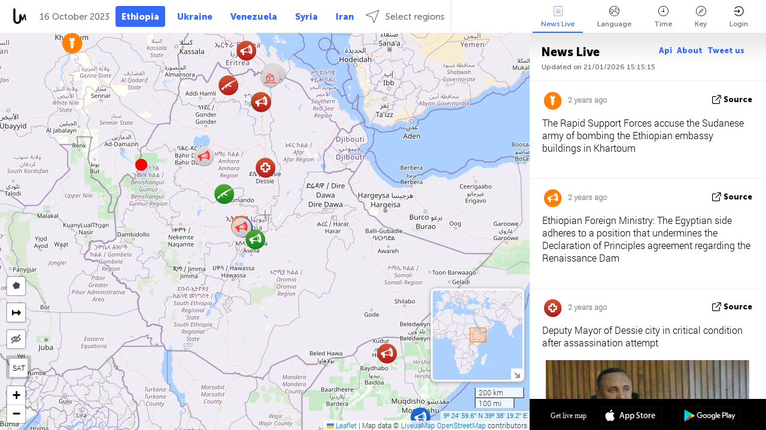

--- FILE ---
content_type: text/html; charset=UTF-8
request_url: https://ethiopia.liveuamap.com/ajax/do?act=acitadel&time=1697407199&resid=159&lang=en&isUserReg=0
body_size: -150
content:
{"fields":[],"datats":1697407199}

--- FILE ---
content_type: text/html; charset=utf-8
request_url: https://www.google.com/recaptcha/api2/aframe
body_size: 265
content:
<!DOCTYPE HTML><html><head><meta http-equiv="content-type" content="text/html; charset=UTF-8"></head><body><script nonce="iomV0tQIMDs3cn3XdNexNA">/** Anti-fraud and anti-abuse applications only. See google.com/recaptcha */ try{var clients={'sodar':'https://pagead2.googlesyndication.com/pagead/sodar?'};window.addEventListener("message",function(a){try{if(a.source===window.parent){var b=JSON.parse(a.data);var c=clients[b['id']];if(c){var d=document.createElement('img');d.src=c+b['params']+'&rc='+(localStorage.getItem("rc::a")?sessionStorage.getItem("rc::b"):"");window.document.body.appendChild(d);sessionStorage.setItem("rc::e",parseInt(sessionStorage.getItem("rc::e")||0)+1);localStorage.setItem("rc::h",'1769008523804');}}}catch(b){}});window.parent.postMessage("_grecaptcha_ready", "*");}catch(b){}</script></body></html>

--- FILE ---
content_type: text/plain
request_url: https://rtb.openx.net/openrtbb/prebidjs
body_size: -85
content:
{"id":"548b71cd-9726-4324-a7cf-e95def3bb4b4","nbr":0}